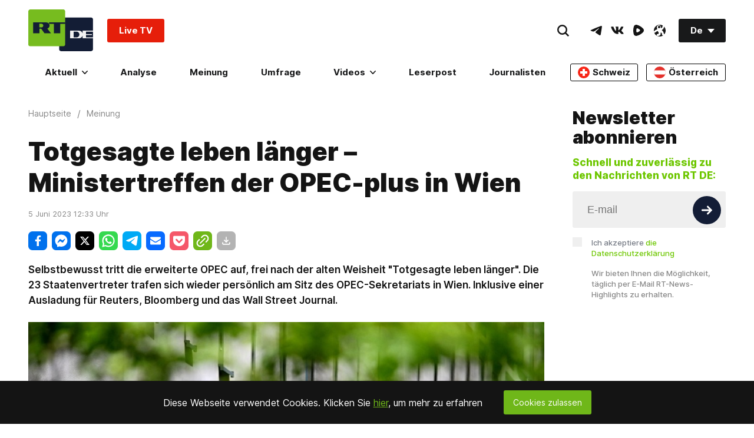

--- FILE ---
content_type: text/html; charset=UTF-8
request_url: https://de.rt.com/widget/main_popularbox/default
body_size: 2920
content:
<div class="Section-root" data-widget="PopularBox" data-tb-region="LiveAndBannerBox"><div class="Section-container Section-isColumn-isTop Section-is1to1"><div class="PopularBox-item Section-block Section-is1to1 Section-isColumn-isCenter p-24" style="position: relative;" data-type="externalVideo"><div class="VkEmbed"><iframe class="lazyload" data-src="https://vk.com/video_ext.php?oid=-134310637&id=456289572&autoplay=1" frameborder="0" width="853" height="480" allowfullscreen></iframe></div><a href="#"  class="WhatIsOnAir-root mt-16" data-tb-region-item><span class="WhatIsOnAir-liveBlock"><span class="live-pulse"></span><span class="text"><strong>RT DE LIVE-TV</strong></span></span></a></div><div class="PopularBox-item Section-block Section-is1to1 Section-isColumn-isCenter p-24" style="position: relative;" data-type="externalVideo"><div class="EmbedBlock-root EmbedBlock-externalVideo EmbedBlock-rumble"><div class="VkEmbed"><iframe class="lazyload" data-src="https://rumble.com/embed/v730gqa?pub=7a20&rel=5&autoplay=2" frameborder="0" width="853" height="480" allowfullscreen></iframe></div></div><a href="#"  class="WhatIsOnAir-root mt-16" data-tb-region-item><span class="WhatIsOnAir-liveBlock"><span class="live-pulse"></span><span class="text"><strong>Die Schlacht von Stalingrad: Wendepunkt des Zweiten Weltkriegs</strong></span></span></a></div><div class="PopularBox-item Section-block Section-is1to1 Section-isColumn-isCenter p-24" style="position: relative;" data-type="externalVideo"><div class="EmbedBlock-root EmbedBlock-externalVideo EmbedBlock-rumble"><div class="VkEmbed"><iframe class="lazyload" data-src="https://rumble.com/embed/v730c96?pub=7a20&rel=5&autoplay=2" frameborder="0" width="853" height="480" allowfullscreen></iframe></div></div><a href="#"  class="WhatIsOnAir-root mt-16" data-tb-region-item><span class="WhatIsOnAir-liveBlock"><span class="live-pulse"></span><span class="text"><strong>15 Jahre Compact: Jubiläumsgala mit klaren politischen Botschaften</strong></span></span></a></div><div class="PopularBox-item" data-type="poll"><section data-id-poll='697fb220b480cc68e209b5b9' class="Poll-card Poll-card-js Poll-sidebar"><div class="Section-block Section-is1to1 pt-24 pl-24 pr-24 "><div class="Poll-card-root"><h3 class="title-poll HeaderNews-root HeaderNews-type_3"><a href="/umfrage/269043-trumps-groenland-politik-und-fussball/" title="Trumps Grönland-Politik und Fußball">Trumps Grönland-Politik und Fußball</a></h3><div class="ArticleView-summary"><div class="Text-root Text-type_1 ">
                Soll die FIFA-WM 2026 boykottiert werden?
            </div></div><div class="Votings-isReact" data-rtcomponent="Votings" onload="return {
        d: JSON.parse('\u007B\u0022_id\u0022\u003A\u007B\u0022\u0024oid\u0022\u003A\u0022697fb220b480cc68e209b5b9\u0022\u007D,\u0022multichoice\u0022\u003Afalse,\u0022totalVotes\u0022\u003A7841,\u0022status\u0022\u003A\u0022published\u0022,\u0022title\u0022\u003A\u0022Trumps\u0020Gr\\u00f6nland\u002DPolitik\u0020und\u0020Fu\\u00dfball\u0022,\u0022frontUpdateTime\u0022\u003A\u007B\u0022\u0024date\u0022\u003A\u007B\u0022\u0024numberLong\u0022\u003A\u00221769977957000\u0022\u007D\u007D,\u0022publicId\u0022\u003A269043,\u0022shortCode\u0022\u003A\u00225rlf\u0022,\u0022createTime\u0022\u003A\u007B\u0022\u0024date\u0022\u003A\u007B\u0022\u0024numberLong\u0022\u003A\u00221769976352000\u0022\u007D\u007D,\u0022updateTime\u0022\u003A\u007B\u0022\u0024date\u0022\u003A\u007B\u0022\u0024numberLong\u0022\u003A\u00221769977957000\u0022\u007D\u007D,\u0022createUserId\u0022\u003A\u0022adanckwardt\u0022,\u0022updateUserIds\u0022\u003A\u005B\u0022adanckwardt\u0022,\u0022tschade\u0022\u005D,\u0022media\u0022\u003A\u005B\u007B\u0022title\u0022\u003A\u0022US\u002DPr\\u00e4sident\u0020Donald\u0020Trump\u0020erh\\u00e4lt\u0020den\u0020FIFA\u002DFriedenspreis\u0020von\u0020FIFA\u002DPr\\u00e4sident\u0020Gianni\u0020Infantino\u0020bei\u0020der\u0020offiziellen\u0020Auslosung\u0020der\u0020FIFA\u002DWeltmeisterschaft\u00202026\u0020im\u0020John\u0020F.\u0020Kennedy\u0020Center\u0020for\u0020the\u0020Performing\u0020Arts\u0020am\u00205.\u0020Dezember\u00202025\u0020in\u0020Washington,\u0020D.C.\u0022,\u0022alt\u0022\u003A\u0022\u0022,\u0022copyright\u0022\u003A\u0022Andrew\u0020Harnik\\\/Getty\u0020Images\u0022,\u0022copyrightUrl\u0022\u003A\u0022\u0022,\u0022imageUrl\u0022\u003A\u0022\u0022,\u0022listingCover\u0022\u003Afalse,\u0022parallax\u0022\u003Afalse,\u0022yandexStory\u0022\u003Afalse,\u0022logo\u0022\u003Afalse,\u0022background\u0022\u003Afalse,\u0022zoom\u0022\u003Afalse,\u0022stories\u0022\u003Afalse,\u0022end\u0022\u003Afalse,\u0022copyright2\u0022\u003A\u0022\u0022,\u0022copyright3\u0022\u003A\u0022\u0022,\u0022animated\u0022\u003Afalse,\u0022type\u0022\u003A\u0022cover\u0022,\u0022main\u0022\u003Atrue,\u0022source\u0022\u003A\u0022Gettyimages.ru\u0022,\u0022width\u0022\u003A\u007B\u0022article\u0022\u003A1104,\u0022thumbnail\u0022\u003A460,\u0022original\u0022\u003A1625\u007D,\u0022height\u0022\u003A\u007B\u0022article\u0022\u003A622,\u0022thumbnail\u0022\u003A259,\u0022original\u0022\u003A1080\u007D,\u0022blur\u0022\u003Afalse,\u0022ogType\u0022\u003A\u0022\u0022,\u0022position\u0022\u003A\u0022fullWidth\u0022,\u0022_id\u0022\u003A\u007B\u0022\u0024oid\u0022\u003A\u0022697fb5d6b480cc661835f167\u0022\u007D,\u0022status\u0022\u003A\u0022published\u0022,\u0022paths\u0022\u003A\u007B\u0022original\u0022\u003A\u00222026.02\\\/original\\\/697fb5d6b480cc661835f167.jpg\u0022,\u0022article\u0022\u003A\u00222026.02\\\/article\\\/697fb5d6b480cc661835f167.jpg\u0022,\u0022thumbnail\u0022\u003A\u00222026.02\\\/thumbnail\\\/697fb5d6b480cc661835f167.jpg\u0022\u007D\u007D\u005D,\u0022tags\u0022\u003A\u005B\u005D,\u0022updateUserId\u0022\u003A\u0022adanckwardt\u0022,\u0022answers\u0022\u003A\u005B\u007B\u0022answer\u0022\u003A\u0022Auf\u0020keinen\u0020Fall\u0020\\u2013\u0020Fu\\u00dfball\u0020und\u0020Politik\u0020m\\u00fcssen\u0020getrennt\u0020bleiben.\u0022,\u0022_id\u0022\u003A\u007B\u0022\u0024oid\u0022\u003A\u0022697fb5f748fbef534417ddc0\u0022\u007D,\u0022votes\u0022\u003A3180\u007D,\u007B\u0022answer\u0022\u003A\u0022Ja,\u0020denn\u0020Trump\u0020nutzt\u0020sie\u0020schon\u0020propagandistisch.\u0020Wir\u0020brauchen\u0020ein\u0020deutliches\u0020Signal\u0021\u0022,\u0022_id\u0022\u003A\u007B\u0022\u0024oid\u0022\u003A\u0022697fb5f748fbef534417ddc1\u0022\u007D,\u0022votes\u0022\u003A1451\u007D,\u007B\u0022answer\u0022\u003A\u0022Nein\u0021\u0020Wenn\u0020Bomben\u0020fallen,\u0020rollt\u0020wenigstens\u0020der\u0020Ball.\u0022,\u0022_id\u0022\u003A\u007B\u0022\u0024oid\u0022\u003A\u0022697fb5f748fbef534417ddc2\u0022\u007D,\u0022votes\u0022\u003A148\u007D,\u007B\u0022answer\u0022\u003A\u0022Wenn\u0020Diplomatie\u0020scheitert,\u0020entscheidet\u0020halt\u0020das\u0020Elfmeterschie\\u00dfen.\u0022,\u0022_id\u0022\u003A\u007B\u0022\u0024oid\u0022\u003A\u0022697fb5f748fbef534417ddc3\u0022\u007D,\u0022votes\u0022\u003A229\u007D,\u007B\u0022answer\u0022\u003A\u0022Ist\u0020mir\u0020egal.\u0020Ich\u0020schaue\u0020eh\u0020lieber\u0020russisches\u0020Ballett.\u0022,\u0022_id\u0022\u003A\u007B\u0022\u0024oid\u0022\u003A\u0022697fb5f748fbef534417ddc4\u0022\u007D,\u0022votes\u0022\u003A1400\u007D,\u007B\u0022answer\u0022\u003A\u0022Ich\u0020bin\u0020f\\u00fcr\u0020eine\u0020WM\u0020in\u0020Gr\\u00f6nland.\u0022,\u0022_id\u0022\u003A\u007B\u0022\u0024oid\u0022\u003A\u0022697fb5f748fbef534417ddc5\u0022\u007D,\u0022votes\u0022\u003A1433\u007D\u005D,\u0022authorText\u0022\u003A\u0022\u0022,\u0022authors\u0022\u003A\u005B\u005D,\u0022category\u0022\u003A\u007B\u0022name\u0022\u003A\u0022International\u0022,\u0022href\u0022\u003A\u0022\\\/international\\\/\u0022,\u0022_id\u0022\u003A\u0022international\u0022,\u0022media\u0022\u003A\u0022\u0022,\u0022cover\u0022\u003A\u0022\u0022,\u0022color\u0022\u003A\u0022\u0022\u007D,\u0022closeTime\u0022\u003Anull,\u0022excludeFromCrosslinks\u0022\u003Afalse,\u0022excludeFromListings\u0022\u003Afalse,\u0022excludeFromRss\u0022\u003Afalse,\u0022excludeFromSearch\u0022\u003Afalse,\u0022excludeFromSitemaps\u0022\u003Afalse,\u0022excludeFromYandex\u0022\u003Afalse,\u0022hideComments\u0022\u003Afalse,\u0022hideLiveUpdatesTime\u0022\u003Afalse,\u0022hidePublishTime\u0022\u003Afalse,\u0022metaDescription\u0022\u003A\u0022\u0022,\u0022metaTitle\u0022\u003A\u0022Trumps\u0020Gr\\u00f6nland\u002DPolitik\u0020und\u0020Fu\\u00dfball\u0022,\u0022noIndex\u0022\u003Afalse,\u0022outputs\u0022\u003Anull,\u0022question\u0022\u003A\u0022Soll\u0020die\u0020FIFA\u002DWM\u00202026\u0020boykottiert\u0020werden\u003F\u0022,\u0022redirectTo\u0022\u003A\u0022\u0022,\u0022rtcode\u0022\u003A\u0022\u0022,\u0022russianTitle\u0022\u003A\u0022\u0022,\u0022slug\u0022\u003A\u0022trumps\u002Dgroenland\u002Dpolitik\u002Dund\u002Dfussball\u0022,\u0022smTitle\u0022\u003A\u0022\u0022,\u0022stored\u0022\u003Afalse,\u0022summary\u0022\u003A\u0022\u0022,\u0022text\u0022\u003A\u0022\u003Cp\u003EDie\u0020Fu\u0026szlig\u003Bball\u002DWeltmeisterschaft\u0020der\u0020FIFA\u0020soll\u0020vom\u002011.\u0020Juni\u0020bis\u002019.\u0020Juli\u00202026\u0020in\u0026nbsp\u003BKanada,\u0020Mexiko\u0020und\u0020den\u0020USA\u0020ausgetragen\u0020werden.\u0020Aktuell\u0020kommt\u0020es\u0020zu\u0020Verstimmungen\u0020zwischen\u0020den\u0020USA\u0020und\u0020Europa,\u0020besonders\u0020angesichts\u0020des\u0020Wunsches\u0020des\u0020US\u002DPr\u0026auml\u003Bsidenten\u0020Donald\u0020Trump,\u0020die\u0020derzeit\u0020zu\u0020D\u0026auml\u003Bnemark\u0020geh\u0026ouml\u003Brende\u0020Insel\u0020Gr\u0026ouml\u003Bnland\u0020in\u0020die\u0020Vereinigten\u0020Staaten\u0020einzugliedern.\u0020Nicht\u0020nur\u0020in\u0020Deutschland\u0020wird\u0020diskutiert,\u0020ob\u0020die\u0020Fu\u0026szlig\u003Bball\u002DWM\u00202026\u0020in\u0020den\u0020USA\u0020deshalb\u0020boykottiert\u0020werden\u0020sollte\u0020\u0026ndash\u003B\u0020die\u0020Meinungen\u0020reichen\u0020von\u0020klarer\u0020Trennung\u0020von\u0020Sport\u0020und\u0020Politik\u0020bis\u0020hin\u0020zur\u0020Forderung\u0020nach\u0020einem\u0020deutlichen\u0020politischen\u0020Signal.\u003C\\\/p\u003E\u0022,\u0022textLength\u0022\u003A585,\u0022vgWort\u0022\u003A\u0022\u0022,\u0022view\u0022\u003A\u0022\u0022,\u0022workflow\u0022\u003Anull,\u0022workflowPriority\u0022\u003Anull,\u0022comment\u0022\u003A\u0022lektoriert\u0022,\u0022href\u0022\u003A\u0022\\\/umfrage\\\/269043\u002Dtrumps\u002Dgroenland\u002Dpolitik\u002Dund\u002Dfussball\\\/\u0022,\u0022publishTime\u0022\u003A\u007B\u0022\u0024date\u0022\u003A\u007B\u0022\u0024numberLong\u0022\u003A\u00221769977957823\u0022\u007D\u007D,\u0022publishUserId\u0022\u003A\u0022adanckwardt\u0022,\u0022preparedDataWithoutUsingDB\u0022\u003Atrue,\u0022cover\u0022\u003A\u007B\u0022title\u0022\u003A\u0022US\u002DPr\\u00e4sident\u0020Donald\u0020Trump\u0020erh\\u00e4lt\u0020den\u0020FIFA\u002DFriedenspreis\u0020von\u0020FIFA\u002DPr\\u00e4sident\u0020Gianni\u0020Infantino\u0020bei\u0020der\u0020offiziellen\u0020Auslosung\u0020der\u0020FIFA\u002DWeltmeisterschaft\u00202026\u0020im\u0020John\u0020F.\u0020Kennedy\u0020Center\u0020for\u0020the\u0020Performing\u0020Arts\u0020am\u00205.\u0020Dezember\u00202025\u0020in\u0020Washington,\u0020D.C.\u0022,\u0022alt\u0022\u003A\u0022\u0022,\u0022copyright\u0022\u003A\u0022Andrew\u0020Harnik\\\/Getty\u0020Images\u0022,\u0022copyrightUrl\u0022\u003A\u0022\u0022,\u0022imageUrl\u0022\u003A\u0022\u0022,\u0022listingCover\u0022\u003Afalse,\u0022parallax\u0022\u003Afalse,\u0022yandexStory\u0022\u003Afalse,\u0022logo\u0022\u003Afalse,\u0022background\u0022\u003Afalse,\u0022zoom\u0022\u003Afalse,\u0022stories\u0022\u003Afalse,\u0022end\u0022\u003Afalse,\u0022copyright2\u0022\u003A\u0022\u0022,\u0022copyright3\u0022\u003A\u0022\u0022,\u0022animated\u0022\u003Afalse,\u0022type\u0022\u003A\u0022cover\u0022,\u0022main\u0022\u003Atrue,\u0022source\u0022\u003A\u0022Gettyimages.ru\u0022,\u0022width\u0022\u003A\u007B\u0022article\u0022\u003A1104,\u0022thumbnail\u0022\u003A460,\u0022original\u0022\u003A1625\u007D,\u0022height\u0022\u003A\u007B\u0022article\u0022\u003A622,\u0022thumbnail\u0022\u003A259,\u0022original\u0022\u003A1080\u007D,\u0022blur\u0022\u003Afalse,\u0022ogType\u0022\u003A\u0022\u0022,\u0022position\u0022\u003A\u0022fullWidth\u0022,\u0022_id\u0022\u003A\u007B\u0022\u0024oid\u0022\u003A\u0022697fb5d6b480cc661835f167\u0022\u007D,\u0022status\u0022\u003A\u0022published\u0022,\u0022paths\u0022\u003A\u007B\u0022original\u0022\u003A\u00222026.02\\\/original\\\/697fb5d6b480cc661835f167.jpg\u0022,\u0022article\u0022\u003A\u00222026.02\\\/article\\\/697fb5d6b480cc661835f167.jpg\u0022,\u0022thumbnail\u0022\u003A\u00222026.02\\\/thumbnail\\\/697fb5d6b480cc661835f167.jpg\u0022\u007D\u007D,\u0022yandexStorySlides\u0022\u003A\u005B\u005D,\u0022shortTitle\u0022\u003A\u0022Trumps\u0020Gr\\u00f6nland\u002DPolitik\u0020und\u0020Fu\\u00dfball\u0022,\u0022ampHref\u0022\u003A\u0022\\\/umfrage\\\/269043\u002Dtrumps\u002Dgroenland\u002Dpolitik\u002Dund\u002Dfussball\\\/amp\\\/\u0022,\u0022preparedRelations\u0022\u003Atrue,\u0022trends\u0022\u003A\u005B\u005D,\u0022privateTags\u0022\u003A\u005B\u005D,\u0022crosslinks\u0022\u003A\u005B\u005D,\u0022watchmore\u0022\u003A\u005B\u005D,\u0022poll\u0022\u003Anull,\u0022closed\u0022\u003Afalse,\u0022type\u0022\u003A\u0022Poll\u0022,\u0022widgetTitle\u0022\u003A\u0022Trumps\u0020Gr\\u00f6nland\u002DPolitik\u0020und\u0020Fu\\u00dfball\u0022\u007D'),
    };"></div></div></div></section></div><div class="PopularBox-item Section-block Section-is1to1 Section-isColumn-isCenter p-24" style="position: relative;" data-type="image"><a class="Link-root Link-isInline Link-isHoverScale" style="max-width: 336px; width:100%" href="https://freeassange.rtde.live/leserpost/" data-tb-region-item><img class="Banners-image lazyload" style="max-width: 336px; border-radius:3px;" data-src="https://mf.b37mrtl.ru/deutsch/images/2025.08/original/68b19bcd48fbef3bb274a284.png" alt="banner"></a></div></div></div>

--- FILE ---
content_type: application/javascript; charset=UTF-8
request_url: https://rumble.com/cdn-cgi/challenge-platform/h/b/scripts/jsd/d251aa49a8a3/main.js?
body_size: 9097
content:
window._cf_chl_opt={AKGCx8:'b'};~function(R6,Vs,Vn,VG,Vf,VD,Vq,Vv,VB,R1){R6=K,function(W,y,RD,R5,V,R){for(RD={W:338,y:235,V:373,R:240,E:408,j:236,e:436,i:219,a:392,F:299,Y:234},R5=K,V=W();!![];)try{if(R=parseInt(R5(RD.W))/1*(parseInt(R5(RD.y))/2)+parseInt(R5(RD.V))/3*(parseInt(R5(RD.R))/4)+parseInt(R5(RD.E))/5*(-parseInt(R5(RD.j))/6)+parseInt(R5(RD.e))/7+parseInt(R5(RD.i))/8*(-parseInt(R5(RD.a))/9)+parseInt(R5(RD.F))/10+-parseInt(R5(RD.Y))/11,R===y)break;else V.push(V.shift())}catch(E){V.push(V.shift())}}(m,812912),Vs=this||self,Vn=Vs[R6(323)],VG=function(EP,Ez,EU,Eo,EF,R7,y,V,R,E){return EP={W:369,y:409,V:227,R:348,E:427},Ez={W:344,y:458,V:271,R:349,E:444,j:457,e:281,i:260,a:318,F:215,Y:243,o:332,I:422,U:281,Z:297,L:447,z:322,P:305,S:315,J:227,x:322,c:281,l:280,C:382,N:456,M:365,s:281,n:380,G:248,f:479,D:243,g:398,k:435,H:252,v:407,X:253,B:470,O:281,T:376,d:344,Q:381,h:441,A:339,b:272,m0:242,m1:438,m2:443,m3:433,m4:264,m5:379,m6:279,m7:441,m8:279,m9:228,mm:441,mK:405,mW:450,my:414,mV:425,mR:465,mE:460,mw:320,mj:458,me:352,mi:427},EU={W:263,y:336},Eo={W:326,y:266,V:336,R:253,E:356,j:259,e:385,i:259,a:385,F:356,Y:259,o:374,I:225,U:305,Z:429,L:297,z:305,P:429,S:399,J:256,x:296,c:398,l:322,C:220,N:263,M:281,s:225,n:230,G:305,f:428,D:387,g:259,k:385,H:248,v:472,X:446,B:225,O:452,T:374,d:281,Q:297,h:342,A:215,b:305,m0:248,m1:305,m2:435},EF={W:302,y:291,V:432,R:226,E:226,j:356,e:290,i:385,a:476,F:358,Y:391,o:253},R7=R6,y={'DoXWe':function(j,e){return e!==j},'tehNv':R7(EP.W),'pWDsC':function(j,e){return e==j},'irgwQ':function(j,e){return j<e},'gXVqY':function(j,e){return j<e},'clOUt':function(j,e){return j(e)},'VZDIz':function(j,e){return j&e},'ceijf':function(j,e){return j<<e},'hCgqL':function(j,e){return j-e},'EzMmc':function(j,e){return j(e)},'qoEbu':function(j,e){return j>e},'gvVSV':function(j,e){return j==e},'TgvBw':function(j,e){return e|j},'FomPI':function(j,e){return j==e},'rLiYP':function(j,e){return e!==j},'Lxdvh':function(j,e){return e==j},'ZYkkp':function(j,e){return j-e},'jSWBx':function(j,e){return j|e},'lPSCm':function(j,e){return j-e},'rNQET':function(j,e){return j-e},'xpcUX':function(j,e){return e==j},'ysprY':R7(EP.y),'xaEEe':function(j,e){return j>e},'OOGCZ':function(j,e){return e!=j},'xWKhe':function(j,e){return j<e},'DSVNV':function(j,e){return j(e)},'lwSuO':function(j,e){return e*j},'QWAPq':function(j,e){return j<e},'QeJWl':function(j,e){return e==j},'MvduM':R7(EP.V),'zilie':function(j,e){return e&j},'uwdGa':function(j,e){return j(e)},'obZoQ':function(j,e){return e*j},'iwSGA':function(j,e){return j<e},'uiZgK':function(j,e){return e!=j},'TRmRm':function(j,e){return j(e)},'KDtLA':function(j,e){return e===j},'lerUr':function(j,e){return j+e},'tKebO':function(j,e){return j+e}},V=String[R7(EP.R)],R={'h':function(j){return null==j?'':R.g(j,6,function(e,R8,i,a){return R8=K,i={},i[R8(EF.W)]=function(F,Y){return F instanceof Y},a=i,y[R8(EF.y)](R8(EF.V),R8(EF.V))?a[R8(EF.W)](E,j[R8(EF.R)])&&0<e[R8(EF.E)][R8(EF.j)][R8(EF.e)][R8(EF.i)](i)[R8(EF.a)](R8(EF.F)):y[R8(EF.Y)][R8(EF.o)](e)})},'g':function(j,i,F,R9,Y,o,I,U,Z,L,z,P,S,J,x,C,N,M){if(R9=R7,y[R9(Eo.W)](null,j))return'';for(o={},I={},U='',Z=2,L=3,z=2,P=[],S=0,J=0,x=0;y[R9(Eo.y)](x,j[R9(Eo.V)]);x+=1)if(C=j[R9(Eo.R)](x),Object[R9(Eo.E)][R9(Eo.j)][R9(Eo.e)](o,C)||(o[C]=L++,I[C]=!0),N=U+C,Object[R9(Eo.E)][R9(Eo.i)][R9(Eo.a)](o,N))U=N;else{if(Object[R9(Eo.F)][R9(Eo.Y)][R9(Eo.e)](I,U)){if(256>U[R9(Eo.o)](0)){for(Y=0;y[R9(Eo.I)](Y,z);S<<=1,y[R9(Eo.W)](J,i-1)?(J=0,P[R9(Eo.U)](y[R9(Eo.Z)](F,S)),S=0):J++,Y++);for(M=U[R9(Eo.o)](0),Y=0;8>Y;S=S<<1|y[R9(Eo.L)](M,1),i-1==J?(J=0,P[R9(Eo.z)](y[R9(Eo.P)](F,S)),S=0):J++,M>>=1,Y++);}else if(R9(Eo.S)!==R9(Eo.J)){for(M=1,Y=0;Y<z;S=y[R9(Eo.x)](S,1)|M,J==y[R9(Eo.c)](i,1)?(J=0,P[R9(Eo.z)](y[R9(Eo.l)](F,S)),S=0):J++,M=0,Y++);for(M=U[R9(Eo.o)](0),Y=0;y[R9(Eo.C)](16,Y);S=1&M|S<<1,y[R9(Eo.W)](J,i-1)?(J=0,P[R9(Eo.U)](F(S)),S=0):J++,M>>=1,Y++);}else return'o.'+y;Z--,y[R9(Eo.N)](0,Z)&&(Z=Math[R9(Eo.M)](2,z),z++),delete I[U]}else for(M=o[U],Y=0;y[R9(Eo.s)](Y,z);S=y[R9(Eo.n)](S<<1.99,1&M),i-1==J?(J=0,P[R9(Eo.G)](F(S)),S=0):J++,M>>=1,Y++);U=(Z--,y[R9(Eo.f)](0,Z)&&(Z=Math[R9(Eo.M)](2,z),z++),o[N]=L++,String(C))}if(y[R9(Eo.D)]('',U)){if(Object[R9(Eo.F)][R9(Eo.g)][R9(Eo.k)](I,U)){if(256>U[R9(Eo.o)](0)){for(Y=0;Y<z;S<<=1,y[R9(Eo.H)](J,y[R9(Eo.v)](i,1))?(J=0,P[R9(Eo.G)](F(S)),S=0):J++,Y++);for(M=U[R9(Eo.o)](0),Y=0;8>Y;S=y[R9(Eo.X)](S<<1.38,M&1),J==y[R9(Eo.c)](i,1)?(J=0,P[R9(Eo.U)](F(S)),S=0):J++,M>>=1,Y++);}else{for(M=1,Y=0;y[R9(Eo.B)](Y,z);S=M|S<<1,J==y[R9(Eo.O)](i,1)?(J=0,P[R9(Eo.z)](F(S)),S=0):J++,M=0,Y++);for(M=U[R9(Eo.T)](0),Y=0;y[R9(Eo.C)](16,Y);S=1.03&M|S<<1,J==i-1?(J=0,P[R9(Eo.G)](F(S)),S=0):J++,M>>=1,Y++);}Z--,0==Z&&(Z=Math[R9(Eo.d)](2,z),z++),delete I[U]}else for(M=o[U],Y=0;Y<z;S=S<<1|y[R9(Eo.Q)](M,1),y[R9(Eo.N)](J,y[R9(Eo.h)](i,1))?(J=0,P[R9(Eo.G)](F(S)),S=0):J++,M>>=1,Y++);Z--,Z==0&&z++}for(M=2,Y=0;Y<z;S=1.09&M|S<<1,y[R9(Eo.A)](J,i-1)?(J=0,P[R9(Eo.b)](F(S)),S=0):J++,M>>=1,Y++);for(;;)if(S<<=1,y[R9(Eo.m0)](J,i-1)){P[R9(Eo.m1)](F(S));break}else J++;return P[R9(Eo.m2)]('')},'j':function(j,EI,Rm){return EI={W:374},Rm=R7,y[Rm(EU.W)](null,j)?'':j==''?null:R.i(j[Rm(EU.y)],32768,function(e,RK){return RK=Rm,j[RK(EI.W)](e)})},'i':function(j,i,F,RW,Y,o,I,U,Z,L,z,P,S,J,x,C,N,M,G,X,B,O,T,Q,A,s,H){if(RW=R7,Y={},Y[RW(Ez.W)]=function(D,H){return D+H},Y[RW(Ez.y)]=y[RW(Ez.V)],o=Y,RW(Ez.R)!==RW(Ez.E)){for(I=[],U=4,Z=4,L=3,z=[],J=F(0),x=i,C=1,P=0;y[RW(Ez.j)](3,P);I[P]=P,P+=1);for(N=0,M=Math[RW(Ez.e)](2,2),S=1;y[RW(Ez.i)](S,M);s=J&x,x>>=1,0==x&&(x=i,J=F(C++)),N|=(y[RW(Ez.a)](0,s)?1:0)*S,S<<=1);switch(N){case 0:for(N=0,M=Math[RW(Ez.e)](2,8),S=1;y[RW(Ez.i)](S,M);s=x&J,x>>=1,y[RW(Ez.F)](0,x)&&(x=i,J=y[RW(Ez.Y)](F,C++)),N|=y[RW(Ez.o)](y[RW(Ez.I)](0,s)?1:0,S),S<<=1);G=V(N);break;case 1:for(N=0,M=Math[RW(Ez.U)](2,16),S=1;M!=S;s=y[RW(Ez.Z)](J,x),x>>=1,y[RW(Ez.L)](0,x)&&(x=i,J=y[RW(Ez.z)](F,C++)),N|=(0<s?1:0)*S,S<<=1);G=y[RW(Ez.Y)](V,N);break;case 2:return''}for(P=I[3]=G,z[RW(Ez.P)](G);;)if(y[RW(Ez.S)]!==RW(Ez.J))return H={},H.r={},H.e=H,H;else{if(C>j)return'';for(N=0,M=Math[RW(Ez.e)](2,L),S=1;M!=S;s=x&J,x>>=1,0==x&&(x=i,J=y[RW(Ez.x)](F,C++)),N|=(0<s?1:0)*S,S<<=1);switch(G=N){case 0:for(N=0,M=Math[RW(Ez.c)](2,8),S=1;M!=S;s=y[RW(Ez.l)](J,x),x>>=1,0==x&&(x=i,J=y[RW(Ez.C)](F,C++)),N|=y[RW(Ez.N)](y[RW(Ez.M)](0,s)?1:0,S),S<<=1);I[Z++]=V(N),G=Z-1,U--;break;case 1:for(N=0,M=Math[RW(Ez.s)](2,16),S=1;y[RW(Ez.n)](S,M);s=J&x,x>>=1,y[RW(Ez.G)](0,x)&&(x=i,J=y[RW(Ez.f)](F,C++)),N|=S*(0<s?1:0),S<<=1);I[Z++]=y[RW(Ez.D)](V,N),G=y[RW(Ez.g)](Z,1),U--;break;case 2:return z[RW(Ez.k)]('')}if(0==U&&(U=Math[RW(Ez.e)](2,L),L++),I[G])G=I[G];else if(y[RW(Ez.H)](G,Z))G=y[RW(Ez.v)](P,P[RW(Ez.X)](0));else return null;z[RW(Ez.P)](G),I[Z++]=y[RW(Ez.B)](P,G[RW(Ez.X)](0)),U--,P=G,0==U&&(U=Math[RW(Ez.O)](2,L),L++)}}else X=Y[RW(Ez.T)],B=o[RW(Ez.d)](o[RW(Ez.W)](RW(Ez.Q),o[RW(Ez.h)][RW(Ez.A)])+RW(Ez.b),X.r)+RW(Ez.m0),O=new I[(RW(Ez.m1))](),O[RW(Ez.m2)](RW(Ez.m3),B),O[RW(Ez.m4)]=2500,O[RW(Ez.m5)]=function(){},T={},T[RW(Ez.m6)]=U[RW(Ez.m7)][RW(Ez.m8)],T[RW(Ez.m9)]=Z[RW(Ez.mm)][RW(Ez.m9)],T[RW(Ez.mK)]=L[RW(Ez.mm)][RW(Ez.mK)],T[RW(Ez.mW)]=z[RW(Ez.h)][RW(Ez.my)],T[RW(Ez.mV)]=P,Q=T,A={},A[RW(Ez.mR)]=J,A[RW(Ez.mE)]=Q,A[RW(Ez.mw)]=o[RW(Ez.mj)],O[RW(Ez.me)](S[RW(Ez.mi)](A))}},E={},E[R7(EP.E)]=R.h,E}(),Vf={},Vf[R6(353)]='o',Vf[R6(288)]='s',Vf[R6(268)]='u',Vf[R6(216)]='z',Vf[R6(453)]='n',Vf[R6(415)]='I',Vf[R6(249)]='b',VD=Vf,Vs[R6(250)]=function(W,y,V,R,EH,Ek,Eg,RE,E,i,F,Y,o,I,U){if(EH={W:301,y:223,V:386,R:317,E:389,j:267,e:375,i:413,a:375,F:328,Y:265,o:336,I:439,U:319,Z:273,L:350,z:434,P:276,S:359},Ek={W:237,y:370,V:303,R:371,E:336,j:434,e:341,i:247},Eg={W:356,y:259,V:385,R:305},RE=R6,E={'ZhoIl':function(Z,L){return Z!==L},'AMbPO':RE(EH.W),'MZfwC':function(Z,L){return Z+L},'ohkEJ':function(Z,L){return L===Z},'wDgYk':function(Z,L,z,P){return Z(L,z,P)},'pqdmt':function(Z,L){return Z+L},'hDrrb':function(Z,L){return Z+L},'tyxJV':function(Z,L,z){return Z(L,z)}},y===null||E[RE(EH.y)](void 0,y))return R;for(i=VH(y),W[RE(EH.V)][RE(EH.R)]&&(i=i[RE(EH.E)](W[RE(EH.V)][RE(EH.R)](y))),i=W[RE(EH.j)][RE(EH.e)]&&W[RE(EH.i)]?W[RE(EH.j)][RE(EH.a)](new W[(RE(EH.i))](i)):function(Z,Rj,L){if(Rj=RE,E[Rj(Ek.W)](E[Rj(Ek.y)],Rj(Ek.V))){for(Z[Rj(Ek.R)](),L=0;L<Z[Rj(Ek.E)];Z[L]===Z[E[Rj(Ek.j)](L,1)]?Z[Rj(Ek.e)](L+1,1):L+=1);return Z}else return R&&E[Rj(Ek.i)]?j[Rj(Ek.i)]():''}(i),F='nAsAaAb'.split('A'),F=F[RE(EH.F)][RE(EH.Y)](F),Y=0;Y<i[RE(EH.o)];o=i[Y],I=E[RE(EH.I)](Vk,W,y,o),F(I)?(U='s'===I&&!W[RE(EH.U)](y[o]),RE(EH.Z)===E[RE(EH.L)](V,o)?j(E[RE(EH.z)](V,o),I):U||j(E[RE(EH.P)](V,o),y[o])):E[RE(EH.S)](j,V+o,I),Y++);return R;function j(Z,L,Rw){Rw=RE,Object[Rw(Eg.W)][Rw(Eg.y)][Rw(Eg.V)](R,L)||(R[L]=[]),R[L][Rw(Eg.R)](Z)}},Vq=R6(244)[R6(478)](';'),Vv=Vq[R6(328)][R6(265)](Vq),Vs[R6(311)]=function(W,y,ET,EO,Re,V,R,E,j,i){for(ET={W:294,y:454,V:477,R:363,E:336,j:232,e:287,i:336,a:286,F:476,Y:416,o:305,I:473},EO={W:294,y:367},Re=R6,V={'Mcaip':Re(ET.W),'nOMBw':function(F,Y){return F<Y},'mwJbo':function(F,Y){return F!==Y},'Ygavd':Re(ET.y),'vfqCP':function(F,Y){return Y===F},'FFFin':function(F,Y){return F(Y)}},R=Object[Re(ET.V)](y),E=0;V[Re(ET.R)](E,R[Re(ET.E)]);E++)if(V[Re(ET.j)](V[Re(ET.e)],Re(ET.y)))return;else if(j=R[E],j==='f'&&(j='N'),W[j]){for(i=0;i<y[R[E]][Re(ET.i)];V[Re(ET.a)](-1,W[j][Re(ET.F)](y[R[E]][i]))&&(V[Re(ET.Y)](Vv,y[R[E]][i])||W[j][Re(ET.o)]('o.'+y[R[E]][i])),i++);}else W[j]=y[R[E]][Re(ET.I)](function(Y,Ri){return Ri=Re,Ri(EO.W)!==V[Ri(EO.y)]?null:'o.'+Y})},VB=null,R1=R0(),R3();function Vk(y,V,R,El,RV,E,j,e,I,i){j=(El={W:293,y:475,V:343,R:353,E:421,j:283,e:293,i:440,a:222,F:372,Y:402,o:376,I:463,U:267,Z:325,L:267,z:372},RV=R6,E={},E[RV(El.W)]=function(F,Y){return F===Y},E[RV(El.y)]=function(F,Y){return F==Y},E[RV(El.V)]=RV(El.R),E[RV(El.E)]=function(F,Y){return F===Y},E[RV(El.j)]=function(F,Y){return F==Y},E);try{e=V[R]}catch(F){return'i'}if(e==null)return j[RV(El.e)](void 0,e)?'u':'x';if(j[RV(El.y)](j[RV(El.V)],typeof e)){if(RV(El.i)!==RV(El.a))try{if(RV(El.F)==typeof e[RV(El.Y)])return e[RV(El.Y)](function(){}),'p'}catch(Y){}else return I=R[RV(El.o)],E[RV(El.I)](+j(I.t))}return y[RV(El.U)][RV(El.Z)](e)?'a':e===y[RV(El.L)]?'D':!0===e?'T':j[RV(El.E)](!1,e)?'F':(i=typeof e,j[RV(El.j)](RV(El.z),i)?Vg(y,e)?'N':'f':VD[i]||'?')}function Vg(y,V,ES,Ry,R,E){return ES={W:411,y:358,V:226,R:356,E:290,j:385,e:476,i:411},Ry=R6,R={},R[Ry(ES.W)]=Ry(ES.y),E=R,V instanceof y[Ry(ES.V)]&&0<y[Ry(ES.V)][Ry(ES.R)][Ry(ES.E)][Ry(ES.j)](V)[Ry(ES.e)](E[Ry(ES.i)])}function Vd(w4,RI,W){return w4={W:331},RI=R6,W={'CRxZB':function(y){return y()}},W[RI(w4.W)](VT)!==null}function R3(wT,wO,wX,Rs,W,y,V,R,E,e){if(wT={W:306,y:412,V:418,R:376,E:310,j:257,e:371,i:336,a:464,F:341,Y:334,o:258,I:461,U:384,Z:462,L:431,z:426},wO={W:245,y:289,V:461,R:418,E:426},wX={W:419,y:419,V:309,R:400,E:292,j:239,e:229,i:274,a:355,F:308,Y:337,o:233,I:351,U:274,Z:246},Rs=R6,W={'Rpxil':function(j,e){return j===e},'HYGkK':function(j,e){return j+e},'FvmZW':Rs(wT.W),'SoLkd':Rs(wT.y),'OAldK':function(j){return j()},'KrjPJ':function(j,e){return j!==e},'QkGlB':function(j,e){return e!==j},'apUKq':Rs(wT.V)},y=Vs[Rs(wT.R)],!y){if(Rs(wT.E)!==Rs(wT.j))return;else{for(e[Rs(wT.e)](),e=0;e<i[Rs(wT.i)];W[Rs(wT.a)](a[e],F[e+1])?Y[Rs(wT.F)](W[Rs(wT.Y)](e,1),1):e+=1);return o}}if(!VA())return;(V=![],R=function(Rn,i,a,F,Y,o){if(Rn=Rs,!V){if(W[Rn(wX.W)]===W[Rn(wX.y)]){if(V=!![],!VA())return;VO(function(e){R4(y,e)})}else try{return i=I[Rn(wX.V)](Rn(wX.R)),i[Rn(wX.E)]=Rn(wX.j),i[Rn(wX.e)]='-1',U[Rn(wX.i)][Rn(wX.a)](i),a=i[Rn(wX.F)],F={},F=Z(a,a,'',F),F=L(a,a[W[Rn(wX.Y)]]||a[Rn(wX.o)],'n.',F),F=z(a,i[Rn(wX.I)],'d.',F),P[Rn(wX.U)][Rn(wX.Z)](i),Y={},Y.r=F,Y.e=null,Y}catch(I){return o={},o.r={},o.e=I,o}}},W[Rs(wT.o)](Vn[Rs(wT.I)],W[Rs(wT.U)]))?R():Vs[Rs(wT.Z)]?Vn[Rs(wT.Z)](Rs(wT.L),R):(E=Vn[Rs(wT.z)]||function(){},Vn[Rs(wT.z)]=function(RG){RG=Rs,W[RG(wO.W)](E),W[RG(wO.y)](Vn[RG(wO.V)],RG(wO.R))&&(Vn[RG(wO.E)]=E,R())})}function VT(w2,Ro,y,V,R,E){return w2={W:423,y:277,V:453,R:231,E:376},Ro=R6,y={},y[Ro(w2.W)]=function(j,e){return j!==e},y[Ro(w2.y)]=Ro(w2.V),y[Ro(w2.R)]=function(j,e){return j<e},V=y,R=Vs[Ro(w2.E)],!R?null:(E=R.i,V[Ro(w2.W)](typeof E,V[Ro(w2.y)])||V[Ro(w2.R)](E,30))?null:E}function Vp(wK,wm,RU,W,y){if(wK={W:255,y:377,V:448,R:403},wm={W:324},RU=R6,W={'XiTTz':function(V){return V()},'KlXfX':function(V,R){return R===V},'VbBkp':function(V,R){return V(R)},'bYNkr':function(V,R,E){return V(R,E)},'peJZJ':function(V,R){return R*V}},y=VT(),W[RU(wK.W)](y,null))return;VB=(VB&&W[RU(wK.y)](clearTimeout,VB),W[RU(wK.V)](setTimeout,function(RZ){RZ=RU,W[RZ(wm.W)](VO)},W[RU(wK.R)](y,1e3)))}function VA(ww,RP,W,y,V,R){return ww={W:396,y:463,V:467},RP=R6,W={'MWtTV':function(E){return E()}},y=3600,V=W[RP(ww.W)](Vh),R=Math[RP(ww.y)](Date[RP(ww.V)]()/1e3),R-V>y?![]:!![]}function VX(Eh,Ra,V,R,E,j,i,a){V=(Eh={W:366,y:400,V:239,R:306,E:351,j:214,e:214,i:309,a:451,F:292,Y:316,o:229,I:274,U:355,Z:308,L:298,z:410,P:455,S:233,J:410,x:430,c:274,l:246,C:424,N:459},Ra=R6,{'OiREA':function(F,Y){return F<Y},'rjIAD':Ra(Eh.W),'qZMQO':Ra(Eh.y),'wtpHW':Ra(Eh.V),'JEycO':function(F,Y,o,I,U){return F(Y,o,I,U)},'eCuyo':function(F,Y,o,I,U){return F(Y,o,I,U)},'iXtYI':Ra(Eh.R),'SuWUZ':Ra(Eh.E)});try{return V[Ra(Eh.j)]===V[Ra(Eh.e)]?(R=Vn[Ra(Eh.i)](V[Ra(Eh.a)]),R[Ra(Eh.F)]=V[Ra(Eh.Y)],R[Ra(Eh.o)]='-1',Vn[Ra(Eh.I)][Ra(Eh.U)](R),E=R[Ra(Eh.Z)],j={},j=V[Ra(Eh.L)](pRIb1,E,E,'',j),j=V[Ra(Eh.z)](pRIb1,E,E[V[Ra(Eh.P)]]||E[Ra(Eh.S)],'n.',j),j=V[Ra(Eh.J)](pRIb1,E,R[V[Ra(Eh.x)]],'d.',j),Vn[Ra(Eh.c)][Ra(Eh.l)](R),i={},i.r=j,i.e=null,i):V[Ra(Eh.C)](V[Ra(Eh.N)](),R)}catch(Y){return a={},a.r={},a.e=Y,a}}function R4(V,R,wh,Rf,E,j,e){if(wh={W:304,y:442,V:368,R:307,E:364,j:340,e:340,i:420,a:320,F:269,Y:378,o:304,I:295,U:449,Z:307,L:224,z:404,P:320,S:360,J:378,x:285,c:401},Rf=R6,E={'qUrMX':function(i,a){return i(a)},'rFOKN':function(i,a){return i===a},'Pirii':Rf(wh.W),'mRxGh':Rf(wh.y)},!V[Rf(wh.V)])return;if(E[Rf(wh.R)](R,E[Rf(wh.E)])){if(Rf(wh.j)!==Rf(wh.e)){if(j=!![],!e())return;E[Rf(wh.i)](i,function(U){Y(o,U)})}else j={},j[Rf(wh.a)]=Rf(wh.y),j[Rf(wh.F)]=V.r,j[Rf(wh.Y)]=Rf(wh.o),Vs[Rf(wh.I)][Rf(wh.U)](j,'*')}else if(E[Rf(wh.Z)](Rf(wh.L),Rf(wh.z)))return null;else e={},e[Rf(wh.P)]=E[Rf(wh.S)],e[Rf(wh.F)]=V.r,e[Rf(wh.J)]=Rf(wh.x),e[Rf(wh.c)]=R,Vs[Rf(wh.I)][Rf(wh.U)](e,'*')}function K(W,y,V,R){return W=W-214,V=m(),R=V[W],R}function R0(ws,RN){return ws={W:247},RN=R6,crypto&&crypto[RN(ws.W)]?crypto[RN(ws.W)]():''}function Vh(wR,Rz,W,y){return wR={W:376,y:463,V:312},Rz=R6,W={'aJKzO':function(V,R){return V(R)}},y=Vs[Rz(wR.W)],Math[Rz(wR.y)](+W[Rz(wR.V)](atob,y.t))}function m(wA){return wA='mvnpU,nOMBw,Pirii,iwSGA,BOpxe,Mcaip,api,n6l1Kgom2rtQhPTX739Rc0bWSFVBysiMqpJxDL-8EY+45IkwdHNfOeG$ZajAvuCzU,AMbPO,sort,function,9gHncLu,charCodeAt,from,__CF$cv$params,VbBkp,event,ontimeout,uiZgK,/cdn-cgi/challenge-platform/h/,uwdGa,oPoiH,apUKq,call,Object,rLiYP,NdnxH,concat,MeOeb,tehNv,2879127zPcLBs,dVBuL,location,qJlmQ,MWtTV,xhr-error,hCgqL,gzyVB,iframe,detail,catch,peJZJ,hJugZ,LRmiB4,QGvVK,lerUr,295nIRPUo,jsd,eCuyo,dxGQK,sxibA,Set,aUjz8,bigint,FFFin,gpUCM,loading,SoLkd,qUrMX,EGCSL,QWAPq,MtRiZ,OiREA,JBxy9,onreadystatechange,Xeqmy,FomPI,clOUt,SuWUZ,DOMContentLoaded,ZlSCb,POST,MZfwC,join,9421713UOXDwI,wnhvY,XMLHttpRequest,wDgYk,heeQv,_cf_chl_opt,cloudflare-invisible,open,uvtWa,PJoqw,jSWBx,QeJWl,bYNkr,postMessage,pkLOA2,qZMQO,lPSCm,number,nlJUH,iXtYI,obZoQ,xaEEe,AyjeK,random,chctx,readyState,addEventListener,floor,Rpxil,errorInfoObject,UAYWc,now,favNJ,UNVlf,tKebO,duStE,ZYkkp,map,kOoCe,tUlmg,indexOf,keys,split,TRmRm,rjIAD,xpcUX,symbol,onload,ZIEVx,40VFWlGU,qoEbu,http-code:,GnLZd,ohkEJ,BGAXA,gXVqY,Function,LFefr,SSTpq3,tabIndex,TgvBw,IcRGe,mwJbo,navigator,16235494NEdhMo,2YiHSRe,125574jDDIFT,ZhoIl,ofWSi,display: none,2134972zijslI,log,/invisible/jsd,DSVNV,_cf_chl_opt;JJgc4;PJAn2;kJOnV9;IWJi4;OHeaY1;DqMg0;FKmRv9;LpvFx1;cAdz2;PqBHf2;nFZCC5;ddwW5;pRIb1;rxvNi8;RrrrA2;erHi9,OAldK,removeChild,randomUUID,Lxdvh,boolean,pRIb1,CsQTY,KDtLA,charAt,/jsd/oneshot/d251aa49a8a3/0.004828827762659566:1770074664:ludR0O9iWtmTflGxg3jmSbeDdjt-fcRz316275942oI/,KlXfX,VYJtP,xsYzf,QkGlB,hasOwnProperty,OOGCZ,dvXja,iPuje,gvVSV,timeout,bind,irgwQ,Array,undefined,sid,dPXSk,ysprY,/b/ov1/0.004828827762659566:1770074664:ludR0O9iWtmTflGxg3jmSbeDdjt-fcRz316275942oI/,d.cookie,body,CmqUY,hDrrb,HAODm,UIgUg,CnwA5,zilie,pow,onerror,rxlJi,ULlRj,error,vfqCP,Ygavd,string,KrjPJ,toString,DoXWe,style,PjfUF,kkjtW,parent,ceijf,VZDIz,JEycO,12874900IoMgrz,lvJtI,hvDUa,cjUqx,YLpQD,success,push,clientInformation,rFOKN,contentWindow,createElement,FLMAj,rxvNi8,aJKzO,Pfxny,GCDQF,MvduM,wtpHW,getOwnPropertyNames,xWKhe,isNaN,source,TYlZ6,EzMmc,document,XiTTz,isArray,pWDsC,qCPnk,includes,status,stringify,CRxZB,lwSuO,error on cf_chl_props,HYGkK,fYtdZ,length,FvmZW,888514hvpDPt,AKGCx8,rLzTF,splice,rNQET,DMgpL,bxtBp,getPrototypeOf,eUUjh,href,fromCharCode,ImzYe,pqdmt,contentDocument,send,object,ItBVo,appendChild,prototype,AdeF3,[native code],tyxJV,mRxGh,CZvOW'.split(','),m=function(){return wA},m()}function Vb(W,y,wM,wN,wC,wc,wx,wU,RS,V,R,E,j){wM={W:264,y:383,V:304,R:433,E:381,j:376,e:241,i:441,a:438,F:443,Y:469,o:390,I:275,U:339,Z:254,L:368,z:327,P:264,S:379,J:217,x:282,c:394,l:394,C:347,N:394,M:368,s:352,n:427,G:330},wN={W:313,y:397},wC={W:388,y:346,V:329,R:468,E:406,j:471,e:221,i:474,a:374,F:314,Y:305,o:238,I:374,U:437,Z:284,L:445,z:305,P:393,S:300,J:251,x:305,c:417,l:278,C:218,N:281},wc={W:362},wx={W:262},wU={W:261},RS=R6,V={'dvXja':RS(wM.W),'dPXSk':function(e,i){return e>i},'favNJ':function(e,i){return e<i},'iPuje':function(e,i){return e<<i},'mvnpU':function(e,i){return e-i},'qJlmQ':function(e,i){return e|i},'NdnxH':RS(wM.y),'QGvVK':RS(wM.V),'duStE':function(e,i){return e+i},'Pfxny':function(e,i){return e(i)},'UNVlf':RS(wM.R),'MeOeb':function(e,i){return e+i},'CmqUY':RS(wM.E)},R=Vs[RS(wM.j)],console[RS(wM.e)](Vs[RS(wM.i)]),E=new Vs[(RS(wM.a))](),E[RS(wM.F)](V[RS(wM.Y)],V[RS(wM.o)](V[RS(wM.I)]+Vs[RS(wM.i)][RS(wM.U)],RS(wM.Z))+R.r),R[RS(wM.L)]&&(RS(wM.z)===RS(wM.z)?(E[RS(wM.P)]=5e3,E[RS(wM.S)]=function(Ru){Ru=RS,y(V[Ru(wU.W)])}):R(E,j)),E[RS(wM.J)]=function(wr,wJ,wP,Rt,i,F){if(wr={W:395},wJ={W:468},wP={W:270},Rt=RS,i={'kOoCe':function(a,F){return a>F},'GCDQF':function(a,F){return a==F},'ofWSi':function(a,F){return a(F)},'wnhvY':function(a,F,RJ){return RJ=K,V[RJ(wP.W)](a,F)},'ULlRj':function(a,F){return F&a},'PJoqw':function(a,F){return a-F},'dVBuL':function(a,F,Rx){return Rx=K,V[Rx(wJ.W)](a,F)},'lvJtI':function(a,F,Rc){return Rc=K,V[Rc(wx.W)](a,F)},'CsQTY':function(a,F,Rr){return Rr=K,V[Rr(wc.W)](a,F)},'gpUCM':function(a,F,Rl){return Rl=K,V[Rl(wr.W)](a,F)},'UIgUg':function(a,F){return a-F},'ZIEVx':function(a,F){return a==F}},V[Rt(wC.W)]!==Rt(wC.y))E[Rt(wC.V)]>=200&&V[Rt(wC.R)](E[Rt(wC.V)],300)?y(V[Rt(wC.E)]):y(V[Rt(wC.j)](Rt(wC.e),E[Rt(wC.V)]));else{if(i[Rt(wC.i)](256,mi[Rt(wC.a)](0))){for(KF=0;KY<Ko;KU<<=1,i[Rt(wC.F)](KZ,KL-1)?(Kz=0,KP[Rt(wC.Y)](i[Rt(wC.o)](KS,Ku)),KJ=0):Kx++,KI++);for(F=Kc[Rt(wC.I)](0),Kr=0;i[Rt(wC.U)](8,Kl);KC=KN<<1|i[Rt(wC.Z)](F,1),KM==i[Rt(wC.L)](Ks,1)?(Kn=0,KG[Rt(wC.z)](Kf(KD)),Kg=0):Kk++,F>>=1,Kt++);}else{for(F=1,KH=0;i[Rt(wC.P)](Kq,Kv);KB=i[Rt(wC.S)](KO,1)|F,KT==i[Rt(wC.J)](Kd,1)?(Kp=0,KQ[Rt(wC.x)](Kh(KA)),Kb=0):W0++,F=0,KX++);for(F=W1[Rt(wC.I)](0),W2=0;16>W3;W5=i[Rt(wC.c)](W6<<1,F&1.79),i[Rt(wC.F)](W7,i[Rt(wC.l)](W8,1))?(W9=0,Wm[Rt(wC.z)](WK(WW)),Wy=0):WV++,F>>=1,W4++);}KV--,i[Rt(wC.C)](0,KR)&&(KE=Kw[Rt(wC.N)](2,Kj),Ke++),delete Ki[Ka]}},E[RS(wM.x)]=function(RC){RC=RS,V[RC(wN.W)](y,RC(wN.y))},j={'t':Vh(),'lhr':Vn[RS(wM.c)]&&Vn[RS(wM.l)][RS(wM.C)]?Vn[RS(wM.N)][RS(wM.C)]:'','api':R[RS(wM.M)]?!![]:![],'c':Vd(),'payload':W},E[RS(wM.s)](VG[RS(wM.n)](JSON[RS(wM.G)](j)))}function VQ(y,wy,RL,V,R){return wy={W:361,y:459},RL=R6,V={},V[RL(wy.W)]=function(E,j){return E<j},R=V,R[RL(wy.W)](Math[RL(wy.y)](),y)}function VH(y,EC,RR,V,R,E){for(EC={W:335,y:389,V:477,R:345},RR=R6,V={},V[RR(EC.W)]=function(j,e){return j!==e},R=V,E=[];R[RR(EC.W)](null,y);E=E[RR(EC.y)](Object[RR(EC.V)](y)),y=Object[RR(EC.R)](y));return E}function R2(E,j,wf,RM,i,a,F,Y,o,I,U,Z,L,z){if(wf={W:466,y:354,V:242,R:357,E:321,j:376,e:466,i:466,a:381,F:441,Y:339,o:272,I:438,U:443,Z:433,L:264,z:379,P:279,S:279,J:228,x:441,c:405,l:441,C:405,N:450,M:414,s:425,n:465,G:460,f:320,D:409,g:352,k:427},RM=R6,i={},i[RM(wf.W)]=function(P,S){return P+S},i[RM(wf.y)]=RM(wf.V),a=i,!VQ(0))return![];Y=(F={},F[RM(wf.R)]=E,F[RM(wf.E)]=j,F);try{o=Vs[RM(wf.j)],I=a[RM(wf.e)](a[RM(wf.i)](a[RM(wf.i)](RM(wf.a),Vs[RM(wf.F)][RM(wf.Y)])+RM(wf.o),o.r),a[RM(wf.y)]),U=new Vs[(RM(wf.I))](),U[RM(wf.U)](RM(wf.Z),I),U[RM(wf.L)]=2500,U[RM(wf.z)]=function(){},Z={},Z[RM(wf.P)]=Vs[RM(wf.F)][RM(wf.S)],Z[RM(wf.J)]=Vs[RM(wf.x)][RM(wf.J)],Z[RM(wf.c)]=Vs[RM(wf.l)][RM(wf.C)],Z[RM(wf.N)]=Vs[RM(wf.l)][RM(wf.M)],Z[RM(wf.s)]=R1,L=Z,z={},z[RM(wf.n)]=Y,z[RM(wf.G)]=L,z[RM(wf.f)]=RM(wf.D),U[RM(wf.g)](VG[RM(wf.k)](z))}catch(P){}}function VO(W,Eb,EA,RY,y){Eb={W:333},EA={W:372},RY=R6,y=VX(),Vb(y.r,function(V,RF){RF=K,typeof W===RF(EA.W)&&W(V),Vp()}),y.e&&R2(RY(Eb.W),y.e)}}()

--- FILE ---
content_type: application/javascript; charset=utf-8
request_url: https://de.russiatoday.com/static/js/pushes/web-push-notification.js?v=1
body_size: 6432
content:
(function (factory) {
    if (typeof define === 'function' && define.amd) {
        // AMD. Register as an anonymous module.
        define(['jquery'], function ($) {
            return factory($);
        });
    } else if (typeof module === 'object' && typeof module.exports === 'object') {
        // Node-like environment
        module.exports = factory(require('jquery'));
    } else {
        // Browser globals
        factory(window.jQuery);
    }
}(function (jQuery) {
    "use strict";

    function uaMatch(ua) {
        // If an UA is not provided, default to the current browser UA.
        if (ua === undefined) {
            ua = window.navigator.userAgent;
        }
        ua = ua.toLowerCase();

        var match = /(edge)\/([\w.]+)/.exec(ua) ||
            /(opr)[\/]([\w.]+)/.exec(ua) ||
            /(chrome)[ \/]([\w.]+)/.exec(ua) ||
            /(iemobile)[\/]([\w.]+)/.exec(ua) ||
            /(version)(applewebkit)[ \/]([\w.]+).*(safari)[ \/]([\w.]+)/.exec(ua) ||
            /(webkit)[ \/]([\w.]+).*(version)[ \/]([\w.]+).*(safari)[ \/]([\w.]+)/.exec(ua) ||
            /(webkit)[ \/]([\w.]+)/.exec(ua) ||
            /(opera)(?:.*version|)[ \/]([\w.]+)/.exec(ua) ||
            /(msie) ([\w.]+)/.exec(ua) ||
            ua.indexOf("trident") >= 0 && /(rv)(?::| )([\w.]+)/.exec(ua) ||
            ua.indexOf("compatible") < 0 && /(mozilla)(?:.*? rv:([\w.]+)|)/.exec(ua) ||
            [];

        var platform_match = /(ipad)/.exec(ua) ||
            /(ipod)/.exec(ua) ||
            /(windows phone)/.exec(ua) ||
            /(iphone)/.exec(ua) ||
            /(kindle)/.exec(ua) ||
            /(silk)/.exec(ua) ||
            /(android)/.exec(ua) ||
            /(win)/.exec(ua) ||
            /(mac)/.exec(ua) ||
            /(linux)/.exec(ua) ||
            /(cros)/.exec(ua) ||
            /(playbook)/.exec(ua) ||
            /(bb)/.exec(ua) ||
            /(blackberry)/.exec(ua) ||
            [];

        var browser = {},
            matched = {
                browser: match[5] || match[3] || match[1] || "",
                version: match[2] || match[4] || "0",
                versionNumber: match[4] || match[2] || "0",
                platform: platform_match[0] || ""
            };

        if (matched.browser) {
            browser[matched.browser] = true;
            browser.version = matched.version;
            browser.versionNumber = parseInt(matched.versionNumber, 10);
        }

        if (matched.platform) {
            browser[matched.platform] = true;
        }

        // These are all considered mobile platforms, meaning they run a mobile browser
        if (browser.android || browser.bb || browser.blackberry || browser.ipad || browser.iphone ||
            browser.ipod || browser.kindle || browser.playbook || browser.silk || browser["windows phone"]) {
            browser.mobile = true;
        }

        // These are all considered desktop platforms, meaning they run a desktop browser
        if (browser.cros || browser.mac || browser.linux || browser.win) {
            browser.desktop = true;
        }

        // Chrome, Opera 15+ and Safari are webkit based browsers
        if (browser.chrome || browser.opr || browser.safari) {
            browser.webkit = true;
        }

        // IE11 has a new token so we will assign it msie to avoid breaking changes
        if (browser.rv || browser.iemobile) {
            var ie = "msie";

            matched.browser = ie;
            browser[ie] = true;
        }

        // Edge is officially known as Microsoft Edge, so rewrite the key to match
        if (browser.edge) {
            delete browser.edge;
            var msedge = "msedge";

            matched.browser = msedge;
            browser[msedge] = true;
        }

        // Blackberry browsers are marked as Safari on BlackBerry
        if (browser.safari && browser.blackberry) {
            var blackberry = "blackberry";

            matched.browser = blackberry;
            browser[blackberry] = true;
        }

        // Playbook browsers are marked as Safari on Playbook
        if (browser.safari && browser.playbook) {
            var playbook = "playbook";

            matched.browser = playbook;
            browser[playbook] = true;
        }

        // BB10 is a newer OS version of BlackBerry
        if (browser.bb) {
            var bb = "blackberry";

            matched.browser = bb;
            browser[bb] = true;
        }

        // Opera 15+ are identified as opr
        if (browser.opr) {
            var opera = "opera";

            matched.browser = opera;
            browser[opera] = true;
        }

        // Stock Android browsers are marked as Safari on Android.
        if (browser.safari && browser.android) {
            var android = "android";

            matched.browser = android;
            browser[android] = true;
        }

        // Kindle browsers are marked as Safari on Kindle
        if (browser.safari && browser.kindle) {
            var kindle = "kindle";

            matched.browser = kindle;
            browser[kindle] = true;
        }

        // Kindle Silk browsers are marked as Safari on Kindle
        if (browser.safari && browser.silk) {
            var silk = "silk";

            matched.browser = silk;
            browser[silk] = true;
        }

        // Assign the name and platform variable
        browser.name = matched.browser;
        browser.platform = matched.platform;
        return browser;
    }

    // Run the matching process, also assign the function to the returned object
    // for manual, jQuery-free use if desired
    window.jQBrowser = uaMatch(window.navigator.userAgent);
    window.jQBrowser.uaMatch = uaMatch;

    // Only assign to jQuery.browser if jQuery is loaded
    if (jQuery) {
        jQuery.browser = window.jQBrowser;
    }

    return window.jQBrowser;
}));

// homescreenServiceWorker
function homescreenServiceWorker() {
    navigator.serviceWorker.register('/homescreen-sw.js').then(function (registration) {
        console.log('ServiceWorker registration successful with scope: ', registration.scope);
    }, function (err) {
        console.log('ServiceWorker registration failed: ', err);
    });
}

// classNotification
function classNotification(options) {
    var createClass = {
        selectors: {
            notificationBell: '.js-notification-bell:nth-of-type(1)',
            notificationButton: '.js-notification-bell-button:nth-of-type(1)',
            messages: {
                'message-1': '.js-notification-bell:nth-of-type(1) *[data-role="message-1"]',
                'message-2': '.js-notification-bell:nth-of-type(1) *[data-role="message-2"]',
                'message-3': '.js-notification-bell:nth-of-type(1) *[data-role="message-3"]',
                'message-4': '.js-notification-bell:nth-of-type(1) *[data-role="message-4"]',
                'message-5': '.js-notification-bell:nth-of-type(1) *[data-role="message-5"]',
                'message-6': '.js-notification-bell:nth-of-type(1) *[data-role="message-6"]',
                'message-7': '.js-notification-bell:nth-of-type(1) *[data-role="message-7"]'
            },
            triggers: {
                suscribirse: '.js-notification-bell:nth-of-type(1) *[data-role="suscribirse"]',
                unsuscribirse: '.js-notification-bell:nth-of-type(1) *[data-role="unsuscribirse"]'
            }
        },
        state: {
            installed: false,
            hovered: false,
            blocked: false,
            lockbind: false,
            messages: {
                'message-1': {
                    view: false,
                    hide: false
                },
                'message-2': {
                    view: false,
                    hide: false
                },
                'message-3': {
                    view: false,
                    hide: false
                },
                'message-4': {
                    view: false,
                    hide: false
                },
                'message-5': {
                    view: false,
                    hide: false
                },
                'message-6': {
                    view: false,
                    hide: false
                },
                'message-7': {
                    view: false,
                    hide: false
                }
            }
        },
        apply: {
            state: function () {
                var self = createClass;
                var $notificationButton = document.querySelectorAll(self.selectors.notificationButton)[0];
                var $message1 = document.querySelectorAll(self.selectors.messages['message-1'])[0];
                var $message2 = document.querySelectorAll(self.selectors.messages['message-2'])[0];
                var $message3 = document.querySelectorAll(self.selectors.messages['message-3'])[0];
                var $message4 = document.querySelectorAll(self.selectors.messages['message-4'])[0];
                var $message5 = document.querySelectorAll(self.selectors.messages['message-5'])[0];
                var $message6 = document.querySelectorAll(self.selectors.messages['message-6'])[0];
                var $message7 = document.querySelectorAll(self.selectors.messages['message-7'])[0];
                var $unsuscribirse = document.querySelectorAll(self.selectors.triggers.unsuscribirse)[0];


                if (self.state.hovered) {
                    $notificationButton.classList.add('hovered');
                } else {
                    $notificationButton.classList.remove('hovered');
                }

                if (self.state.installed) {
                    $notificationButton.classList.add('installed');
                } else {
                    $notificationButton.classList.remove('installed');
                }

                if (self.state.lockbind) {
                    $notificationButton.classList.add('lockbind');
                } else {
                    $notificationButton.classList.remove('lockbind');
                }

                if (self.state.messages['message-1'].view && !self.state.messages['message-1'].hide) {
                    $message1.classList.add('is-active');
                } else {
                    $message1.classList.remove('is-active');
                }

                if (self.state.messages['message-2'].view && !self.state.messages['message-2'].hide) {
                    $message2.classList.add('is-active');
                } else {
                    $message2.classList.remove('is-active');
                }

                if (self.state.messages['message-3'].view && !self.state.messages['message-3'].hide) {
                    $message3.classList.add('is-active');
                } else {
                    $message3.classList.remove('is-active');
                }

                if (self.state.messages['message-4'].view && !self.state.messages['message-4'].hide) {
                    $message4.classList.add('is-active');
                } else {
                    $message4.classList.remove('is-active');
                }

                if (self.state.messages['message-5'].view && !self.state.messages['message-5'].hide) {
                    $message5.classList.add('is-active');
                } else {
                    $message5.classList.remove('is-active');
                }

                if (self.state.messages['message-6'].view && !self.state.messages['message-6'].hide) {
                    $message6.classList.add('is-active');
                } else {
                    $message6.classList.remove('is-active');
                }

                if (self.state.messages['message-7'].view && !self.state.messages['message-7'].hide) {
                    $message7.classList.add('is-active');
                } else {
                    $message7.classList.remove('is-active');
                }
            }
        },
        triggers: {
            suscribirse: function () {
                var self = createClass;
                self.triggers.reset();
                localStorage.removeItem('notification-unsubscribed');
                self.state.lockbind = true;
                self.getToken();
            },
            suscribirseInit: function () {
                var self = createClass;
                // self.getToken('init');
            },
            unsuscribirse: function () {
                var self = createClass;
                homescreenServiceWorker();
                localStorage.setItem('notification-unsubscribed', true);

                self.state.installed = false;
                self.state.lockbind = true;
                self.triggers.reset(0, function () {
                    setTimeout(function () {
                        self.state.messages['message-7'].view = true;
                        self.apply.state();


                        self.triggers.reset(2000, function () {
                            self.state.lockbind = false;
                            self.apply.state();
                        });
                    }, 200);
                });
            },
            reset: function (delay, callback) {
                var self = createClass;
                clearTimeout(self.timeouts.mouseleave);
                self.timeouts.mouseleave = setTimeout(function () {
                    self.state.hovered = false;
                    self.state.messages['message-1'].view = false;
                    self.state.messages['message-1'].hide = false;
                    self.state.messages['message-2'].view = false;
                    self.state.messages['message-2'].hide = false;
                    self.state.messages['message-3'].view = false;
                    self.state.messages['message-3'].hide = false;
                    self.state.messages['message-4'].view = false;
                    self.state.messages['message-4'].hide = false;
                    self.state.messages['message-5'].view = false;
                    self.state.messages['message-5'].hide = false;
                    self.state.messages['message-6'].view = false;
                    self.state.messages['message-6'].hide = false;
                    self.state.messages['message-7'].view = false;
                    self.state.messages['message-7'].hide = false;
                    self.apply.state();


                    if (callback) setTimeout(callback, 10);
                }, delay || 0);
            }
        },
        timeouts: {
            mouseleave: null
        },
        handlers: {
            notificationBell: {
                mouseenter: function (e) {
                    var self = createClass;
                    if (self.state.lockbind) return null;
                    clearTimeout(self.timeouts.mouseleave);
                    self.state.hovered = true;
                    self.apply.state();


                    return setTimeout(function () {

                        if (!self.state.installed) {
                            self.state.messages['message-1'].view = true;
                        } else {
                            self.state.messages['message-5'].view = true;
                        }

                        return self.apply.state();
                    }, 200);
                },
                mouseleave: function (e) {
                    var self = createClass;
                    if (self.state.lockbind) return null;
                    return self.triggers.reset(1000);
                }
            },
            notificationButton: {
                click: function (e) {
                    var self = createClass;
                    if (self.state.lockbind) return null;
                    if (!self.state.hovered) self.state.hovered = true;


                    clearTimeout(self.timeouts.mouseleave);
                    self.drowFill();

                    if (!self.state.installed) {
                        if (!self.state.messages['message-2'].view) {
                            self.state.messages['message-1'].hide = true;
                            self.state.messages['message-2'].view = true;
                        } else {
                            self.state.messages['message-1'].view = true;
                            self.state.messages['message-1'].hide = false;
                            self.state.messages['message-2'].view = false;
                        }
                    } else {
                        if (!self.state.messages['message-6'].view) {
                            self.state.messages['message-5'].hide = true;
                            self.state.messages['message-6'].view = true;
                        } else {
                            self.state.messages['message-5'].view = true;
                            self.state.messages['message-5'].hide = false;
                            self.state.messages['message-6'].view = false;
                        }
                    }

                    return self.apply.state();
                }
            }
        },
        addFirebaseScript: function (callback) {
            var self = this;
            var s = document.getElementsByTagName('script')[0];
            var p = document.createElement('script');
            p.async = 'async';
            p.src = '/static/js/pushes/firebase.js?v=1';
            p.onload = function () {
                !!callback && callback();
                console.log('firebase loaded')
            };

            s.parentNode.insertBefore(p, s);
            console.log(`notifications init`);
        },
        addPushBannerScript: function(callback) {
            var self = this;
            var s = document.getElementsByTagName('script')[0];
            var p = document.createElement('script');
            p.async = 'async';
            p.src = '/static/build/push-banner/app.min.js?v=4';
            p.onload = function () {
                !!callback && callback();
                clearTimeout(self.timer);
                console.log('push banner loaded')
            };

            s.parentNode.insertBefore(p, s);
        },
        constructor: function (props) {
            var self = this;
            self.props = props;

            self.timer = setTimeout(function() {
                self.addFirebaseScript(self.init.bind(self));
            }, 3000);

            return self;
        },
        drowFill: function () {
            var self = this;
            var $notificationButton = document.querySelector(self.selectors.notificationButton);
            var $fill = document.createElement('div');
            $fill.classList.add('notification-bell-button__fill')
            // var $fill = $('<div class="notification-bell-button__fill"></div>');
            $notificationButton.appendChild($fill);
            setTimeout(function () { $fill.classList.add('notification-bell-button__fill_drow'); }, 10);
            setTimeout(function () { $fill.remove(); }, 800);
        },
        notificationPermisson: function() {
            var self = this;
            
            if (Notification.permission === 'default') {
                homescreenServiceWorker();
                window.RTPushBanner && window.RTPushBanner.subscribed();
                window.RTPushBanner && window.RTPushBanner.handleClick(self.triggers.suscribirse);
            } else if (Notification.permission === 'granted') {
                if (localStorage.getItem('notification-unsubscribed')) {
                    homescreenServiceWorker();
                    window.RTPushBanner && window.RTPushBanner.subscribed();
                    window.RTPushBanner && window.RTPushBanner.handleClick(self.triggers.suscribirse);
                } else {
                    self.state.lockbind = true;
                    document.querySelectorAll(self.selectors.notificationBell)[0].classList.add('nomessages');
                    window.RTPushBanner && window.RTPushBanner.subscribed();
                    window.RTPushBanner && window.RTPushBanner.handleClick(self.triggers.suscribirse);
                    self.getToken();
                }
            } else if (Notification.permission === 'denied') {
                homescreenServiceWorker();
                window.RTPushBanner && window.RTPushBanner.unsubscribed();
                window.RTPushBanner && window.RTPushBanner.handleClick(self.openInfo);
            }
        },
        openInfo: function(link) {
            if (!!link) {
                window.open(link);
            }
        },
        init: function () {
            var self = this;
            if (
                window.location.protocol === 'https:' &&
                'Notification' in window &&
                'serviceWorker' in navigator &&
                'localStorage' in window &&
                'fetch' in window &&
                'postMessage' in window
            ) {
                self.createButton();
                firebase.initializeApp(self.props.config);
                this.messaging = firebase.messaging();
                self.bindEvents();
                self.triggers.suscribirseInit();
                
                if (!!document.getElementById('push_banner_widget')) {
                    self.addPushBannerScript(function() {
                        window.RTPushBanner = new window.PushBanner(document.getElementById('push_banner_widget'));
                        self.notificationPermisson();
                    });
                } else {
                    self.notificationPermisson();
                }
            } else {
                if (window.location.protocol !== 'https:') {
                    console.error('Is not from HTTPS');
                } else if (!('Notification' in window)) {
                    console.error('Notification not supported');
                } else if (!('serviceWorker' in navigator)) {
                    console.error('ServiceWorker not supported');
                } else if (!('localStorage' in window)) {
                    console.error('localStorage not supported');
                } else if (!('fetch' in window)) {
                    console.error('fetch not supported');
                } else if (!('postMessage' in window)) {
                    console.error('postMessage not supported');
                }

                console.warn('This browser does not support desktop notification.');
                console.log('Is HTTPS', window.location.protocol === 'https:');
                console.log('Support Notification', 'Notification' in window);
                console.log('Support ServiceWorker', 'serviceWorker' in navigator);
                console.log('Support localStorage', 'localStorage' in window);
                console.log('Support fetch', 'fetch' in window);
                console.log('Support postMessage', 'postMessage' in window);


                if ('serviceWorker' in navigator) {
                    homescreenServiceWorker();
                }
            }
        },
        createButton: function () {
            var d = document.createElement('div');
            d.innerHTML = (
                '<svg svg xmlns="http://www.w3.org/2000/svg" style="z-index:-99999;position:absolute;top:-99999px;left:-99999px;visibility:hidden;opacity:0;">' +
                '   <symbol id="icon-bell" viewBox="0 0 25 25"><path d="M17.3949339,9.98388855 C14.259374,3.33152035 12.6297189,0.805328609 7.50617779,0.909716697 C5.68154704,0.946862589 6.11989842,-0.393100877 4.72866904,0.115282672 C3.33853967,0.623937358 4.53149342,1.36793974 3.10918895,2.51837781 C-0.881898616,5.74817239 -0.513947458,8.73638311 1.33680837,15.858091 C2.11726082,18.8574184 -0.54309755,19.0046462 0.509605764,21.9126001 C1.27768318,24.0326273 6.94270101,24.9203328 12.9195698,22.7336057 C18.8964386,20.5474208 22.6691755,16.2073166 21.9010981,14.0872894 C20.8481198,11.1793355 18.7163131,12.784743 17.3949339,9.98388855 Z M12.2708428,20.9421976 C6.93307598,22.8949327 2.54598717,21.7461215 2.36063659,21.23584 C2.04108558,20.3551841 4.08379201,17.4179473 10.1863362,15.1851267 C16.2894304,12.9525773 19.6947662,13.7803613 20.0508923,14.7640496 C20.2615429,15.344827 17.6091596,18.9894625 12.2708428,20.9421976 Z M10.5553874,16.2043341 C7.7646786,17.2254394 5.8250975,18.3932303 4.57026855,19.444703 C5.45329633,20.2358834 7.10852654,20.4289336 8.75853173,19.8253806 C10.8587133,19.057247 12.1481924,17.2937661 11.6380658,15.8868316 C11.6322908,15.8697499 11.6229407,15.8545662 11.6166157,15.8377557 C11.2723146,15.9500067 10.9189385,16.0714765 10.5553874,16.2043341 Z"/></symbol>' +
                '</svg>' +
                '<div class="notification-bell js-notification-bell">' +
                '   <div class="notification-bell-button js-notification-bell-button">' +
                '      <div class="notification-bell-button__icon">' +
                '          <svg class="icon icon-bell">' +
                '              <use xlink:href="#icon-bell"></use>' +
                '          </svg>' +
                '      </div>' +
                '   </div>' +
                '   <div class="notification-bell-message" data-role="message-1">' +
                '       <div class="notification">Benachrichtigungen erhalten</div>' +
                '   </div>' +
                '   <div class="notification-bell-message" data-role="message-2">' +
                '       <div class="notification-bell-message-heading">Benachrichtigungen verwalten</div>' +
                '       <div class="notification-bell-message-image" style="background-image: url(/static/js/pushes/notification-box.png)"></div>' +
                '       <div class="notification-bell-message-button" data-role="suscribirse">' +
                '           <span>Abonnieren</span>' +
                '       </div>' +
                '   </div>' +
                '   <div class="notification-bell-message" data-role="message-3">' +
                '       <div class="notification">Vielen Dank für das Abonnieren</div>' +
                '   </div>' +
                '   <div class="notification-bell-message" data-role="message-4">' +
                '   ' + (window.jQBrowser.mobile && window.jQBrowser.chrome ?
                    '       <div class="notification-bell-message-heading">Desbloquear notificaciones</div><br/>' +
                    '       <div class="notification-bell-message-text" data-icon="browser-settings">1. Drücken Sie dazu auf die drei Punkte.</div><br/>' +
                    '       <div>2. Füllen Sie das Eingabefeld aus.</div><br/>' +
                    '       <div>3. Klicken Sie auf "Benachrichtigungen".</div><br/>' +
                    '       <div>4. Mit ihrem Cursor "Benachrichtigungen" gestatten oder blockieren.</div><br/>'
                    :
                    '       <div class="notification-bell-message-heading">Benachrichtigungen verwalten</div>' +
                    '       <div class="notification-bell-message-image" style="background-image: url(/static/js/pushes/notification-unblock.jpg)" data-blank="/static/js/pushes/notification-unblock.jpg"></div>' +
                    '       <div class="notification">Erhalten Sie Nachrichten und Meldungen von RT Deutsch direkt auf Ihr Mobiltelefon oder ihren Computer.</div>'
                ) +
                '   </div>' +
                '   <div class="notification-bell-message" data-role="message-5">' +
                '       <div class="notification">Sie haben die <br/> Benachrichtigungen aktiviert</div>' +
                '   </div>' +
                '   <div class="notification-bell-message" data-role="message-6">' +
                '       <div class="notification-bell-message-heading">Benachrichtigungen verwalten</div>' +
                '       <div class="notification-bell-message-image" style="background-image: url(/static/js/pushes/notification-box.png)"></div>' +
                '       <div class="notification-bell-message-button" data-role="unsuscribirse">' +
                '           <span>Ich möchte keine Benachrichtigungen mehr erhalten</span>' +
                '       </div>' +
                '   </div>' +
                '   <div class="notification-bell-message" data-role="message-7">' +
                '       <div class="notification">Sie werden keine <br/> Benachrichtigungen mehr erhalten</div>' +
                '   </div>' +
                '</div>'
            );
            document.querySelector('body').appendChild(d);
        },
        bindEvents: function () {
            var self = this;

            var $notificationBell = document.querySelector(self.selectors.notificationBell);
            var $notificationButton = document.querySelector(self.selectors.notificationButton);
            var $suscribirse = document.querySelector(self.selectors.triggers.suscribirse);
            var $unsuscribirse = document.querySelector(self.selectors.triggers.unsuscribirse);

            $notificationButton.addEventListener('click', self.handlers.notificationButton.click);

            if (window.jQBrowser.desktop) {
                $notificationBell.addEventListener('mouseenter', self.handlers.notificationBell.mouseenter);
                $notificationBell.addEventListener('mouseleave', self.handlers.notificationBell.mouseleave);
            }
            $suscribirse.addEventListener('click', self.triggers.suscribirse);
            $unsuscribirse.addEventListener('click', self.triggers.unsuscribirse);



            var list = document.querySelector(self.selectors.notificationBell).querySelectorAll('.notification-bell-message-image[data-blank]');
            for (let i in list) {
                if (typeof list[i] === "object") {
                    list[i].addEventListener('click', function () {
                        var blank = this.getAttribute('data-blank');
                        if (blank) window.open(blank);
                    });
                }
            }


        },
        getToken: function (initiate) {
            var self = this;
            /** если появляется окошко с запросом на уведомления, то удаляем 'notification-unsubscribed' чтобы клиент мог подписаться на уведомления**/
            if (Notification.permission === 'default') localStorage.removeItem('notification-unsubscribed');
            self.messaging.requestPermission()
                .then(function (permission) {
                    var storageToken = localStorage.getItem('notification-token');
                    if (!storageToken) {
                        self.messaging.getToken()
                            .then(function (token) {
                                localStorage.setItem('notification-token', token);
                                fetch('/fcm/register/' + token, {
                                    'method': 'POST',
                                    'Content-Type': 'application/json'
                                }).then(function (res) {
                                    console.log('/fcm/register/ responsed: ', res);
                                    navigator.serviceWorker.register('/firebase-messaging-sw.js', { scope: '/' }).then(function () {
                                        self.state.lockbind = true;
                                        self.triggers.reset(0, function () {
                                            self.state.messages['message-1'].view = false;
                                            self.state.messages['message-1'].hide = false;
                                            self.state.messages['message-2'].view = false;
                                            self.state.messages['message-2'].hide = false;
                                            self.state.messages['message-3'].view = true;
                                            self.state.messages['message-3'].hide = false;
                                            self.apply.state();
                                            setTimeout(function () {
                                                self.state.messages['message-3'].view = false;
                                                self.state.messages['message-3'].hide = false;
                                                self.apply.state();
                                                setTimeout(function () {
                                                    self.state.lockbind = false;
                                                    self.state.installed = true;
                                                    self.triggers.reset();
                                                    document.querySelector(self.selectors.notificationBell).classList.remove('nomessages');
                                                }, 200);
                                            }, 2000);
                                        });
                                        console.log('tfa push subscribe');
                                        window._tfa && window._tfa.push({notify: 'event', name: 'browser_alert_signup', id: 1296412});
                                    }).catch(function () {
                                        self.state.lockbind = false;
                                        self.state.installed = false;
                                        self.triggers.reset();
                                        document.querySelector(self.selectors.notificationBell).classList.remove('nomessages');
                                        homescreenServiceWorker();
                                    });
                                }).catch(function (err) {
                                    console.error('Unable to get permission to notify.', err);
                                    self.state.lockbind = false;
                                    self.state.installed = false;
                                    self.triggers.reset();
                                    document.querySelector(self.selectors.notificationBell).classList.remove('nomessages');
                                    homescreenServiceWorker();
                                });
                            });
                    } else {
                        self.state.lockbind = false;
                        self.state.installed = false;
                        self.triggers.reset();
                        navigator.serviceWorker.register('/firebase-messaging-sw.js', { scope: '/' }).then(function () {
                            self.state.lockbind = true;
                            self.triggers.reset(0, function () {
                                self.state.messages['message-1'].view = false;
                                self.state.messages['message-1'].hide = false;
                                self.state.messages['message-2'].view = false;
                                self.state.messages['message-2'].hide = false;
                                /** Условие для того, чтобы сообщение не показывалось при загрузки страницы **/
                                if (!initiate) self.state.messages['message-3'].view = true;
                                self.state.messages['message-3'].hide = false;
                                self.apply.state();
                                var storageUnsubscribed = localStorage.getItem('notification-unsubscribed');
                                setTimeout(function () {
                                    self.state.messages['message-3'].view = false;
                                    self.state.messages['message-3'].hide = false;
                                    self.apply.state();
                                    setTimeout(function () {
                                        self.state.lockbind = false;
                                        document.querySelector(self.selectors.notificationBell).classList.remove('nomessages');
                                        if (!storageUnsubscribed) self.state.installed = true;
                                        self.triggers.reset();
                                    }, 200);
                                }, 2000);
                            });
                        }).catch(function () {
                            self.state.lockbind = false;
                            document.querySelector(self.selectors.notificationBell).classList.remove('nomessages');
                            self.state.installed = false;
                            self.triggers.reset();
                            homescreenServiceWorker();
                        });
                    }
                })
                .catch(function (err) {
                    console.error('Unable to get permission to notify.', err);
                    homescreenServiceWorker();
                    /*** Условие для того, чтобы попап с интсрукцией не показывался при загрузки страницы ***/
                    if (!initiate) {
                        self.triggers.reset(0, function () {
                            self.state.lockbind = true;
                            self.state.messages['message-4'].view = true;
                            self.state.messages['message-4'].hide = false;
                            self.apply.state();


                            self.triggers.reset(3000, function () {
                                self.state.lockbind = false;
                                // $(self.selectors.notificationBell).removeClass('nomessages');
                                document.querySelector(self.selectors.notificationBell).classList.remove('nomessages');
                                self.apply.state();
                            });
                        });
                    }
                    window.RTPushBanner && window.RTPushBanner.unsubscribed();
                    window.RTPushBanner && window.RTPushBanner.handleClick(self.openInfo);
                });
        }
    };
    return createClass.constructor(options);
}

function InitNotification() {
    if ((
        window.jQBrowser.desktop
        && (
            window.jQBrowser.chrome
            || window.jQBrowser.mozilla
            || window.jQBrowser.opera
            || window.jQBrowser.msedge
        )
    ) || (
            window.jQBrowser.mobile
        )) {
        if (window.jQBrowser.mobile && window.jQBrowser.mozilla && window.jQBrowser.versionNumber < 62) return null;
        if (window.jQBrowser.mobile && window.jQBrowser.opera && window.jQBrowser.versionNumber < 46) return null;

        window.WebPushNotification = window.WebPushNotification || classNotification({
            config: {
                apiKey: "AIzaSyAaf-4vaiqhH8HTRyq4zWkCFoX9x82cdsU",
                authDomain: "web-notifications-c3ca0.firebaseapp.com",
                databaseURL: "https://web-notifications-c3ca0.firebaseio.com",
                projectId: "web-notifications-c3ca0",
                storageBucket: "web-notifications-c3ca0.appspot.com",
                messagingSenderId: "543434318086"
            }
        });
    }
}



InitNotification();
